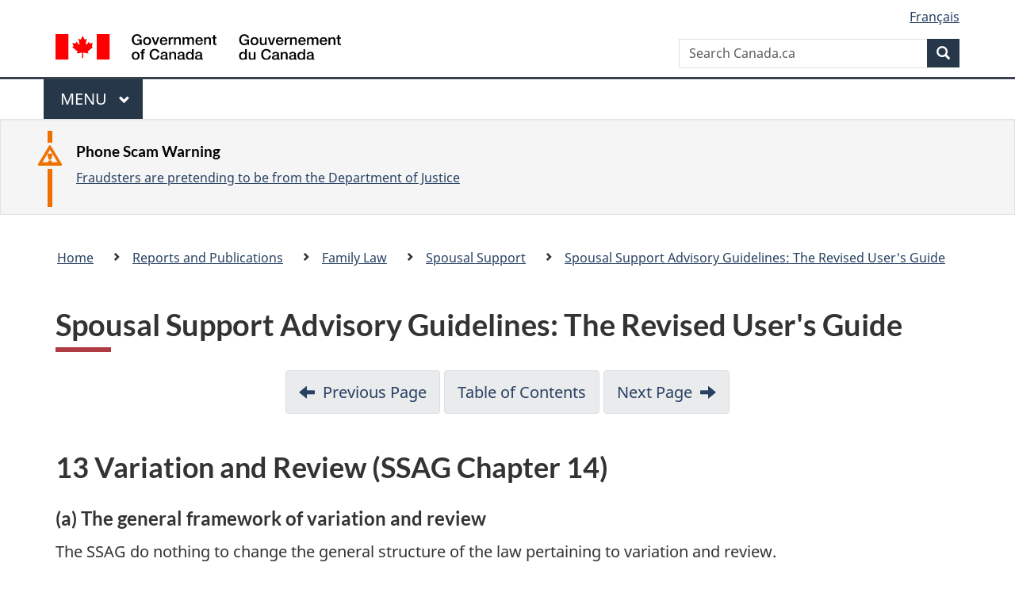

--- FILE ---
content_type: text/html
request_url: https://www.justice.gc.ca/eng/rp-pr/fl-lf/spousal-epoux/ug_a1-gu_a1/p13.html
body_size: 30161
content:
<!DOCTYPE html>
<html class="no-js" lang="en" dir="ltr">
<head>

<!-- i14 -->

<script src="//assets.adobedtm.com/be5dfd287373/bb72b7edd313/launch-e34f760eaec8.min.js"></script> 
<script src="https://hcaptcha.com/1/api.js" async defer></script>
<meta charset="utf-8">
<meta property="dcterms:accessRights" content="2"/>
<meta property="dcterms:service" content="JUS-Internet"/>
<meta content="width=device-width,initial-scale=1" name="viewport">
<meta name="dcterms.creator" content="Government of Canada, Department of Justice, Electronic Communications">
<meta name="dcterms.subject" content="justice, law, judicial system, legal system, legislation, statute, act, regulation, legislative process, amendment, canadian government" title="scheme">
<meta name="dcterms.language" title="ISO639-2" content="eng">
<link href="/GCWeb/assets/favicon.ico" rel="icon" type="image/x-icon">
<link rel="stylesheet" href="https://use.fontawesome.com/releases/v5.8.1/css/all.css" integrity="sha384-50oBUHEmvpQ+1lW4y57PTFmhCaXp0ML5d60M1M7uH2+nqUivzIebhndOJK28anvf" crossorigin="anonymous">
<link rel="stylesheet" href="/themes-dist/GCWeb/css/theme.min.css">
<link rel="stylesheet" type="text/css" href="/eng/css/site.css">	
<link rel="stylesheet" type="text/css" href="/eng/css/laws-lois.css">
<link rel="stylesheet" type="text/css" href="/css/bootstrap.css?v=8">
<link rel="stylesheet" type="text/css" href="/css/custom.css?v=7">

<title>Variation and Review (SSAG Chapter 14) - Spousal Support Advisory Guidelines: The Revised User's Guide</title>
<meta name="dcterms.title" content="Variation and Review (SSAG Chapter 14) - Spousal Support Advisory Guidelines: The Revised User's Guide">
<meta name="dcterms.issued" content="2016-08-05" title="W3CDTF">
<meta name="dcterms.modified" content='2022-12-28' title="W3CDTF">
<meta name="description" content="Spousal Support Advisory Guidelines: The Revised User's Guide">
<!-- ScrollMagic plugin --> 
<script src="//cdnjs.cloudflare.com/ajax/libs/ScrollMagic/2.0.7/ScrollMagic.min.js"></script> 
<script>
	// init controller
	var controller = new ScrollMagic.Controller();
</script> 
	
<!-- Lazyload plugin --> 
<script src="/js/jquery.min.js"></script> 
<!-- End Lazyload plugin -->	

<!-- Fading plugin --> 
<script src="/js/jquery.indymasonry.js"></script> 
<script src="/js/jquery.indyfadebox.js"></script> 
<!-- End Fading plugin -->	

<link href="https://fonts.googleapis.com/css?family=Montserrat" rel="stylesheet">
</head>
<body vocab="http://schema.org/" typeof="webPage">

<nav>
	<ul id="wb-tphp" class="wb-init wb-disable-inited">
		<li class="wb-slc"><a class="wb-sl" href="#main-content">Skip to main content</a></li>
		<li class="wb-slc"><a class="wb-sl" href="#wb-info">Skip to "About government"</a></li>
		<li class="wb-slc"><a class="wb-sl" rel="alternate" href="?wbdisable=true">Switch to basic HTML version</a></li>
	</ul>
</nav>

<header> 
	<div id="wb-bnr" class="container">
		<section id="wb-lng" class="text-right">
			<h2 class="wb-inv">Language selection</h2>
			<ul class="list-inline margin-bottom-none">
				<li><a href="/eng/includes/changelanguage.aspx" lang="fr">Fran&ccedil;ais</a></li>
			</ul>
		</section>
		<div class="row">
			<div class="brand col-xs-5 col-md-4">
				<a href="https://www.canada.ca/en.html" rel="external"><img src="/themes-dist/GCWeb/assets/sig-blk-en.svg" alt="Government of Canada" property="logo"></a>
			</div>
			<section id="wb-srch" class="col-lg-8 text-right">
				<h2>Search</h2>
				<form action="https://www.canada.ca/en/sr/srb.html" method="get" name="cse-search-box" role="search" class="form-inline ng-pristine ng-valid">
					<div class="form-group">
						<label for="wb-srch-q" class="wb-inv">Search Canada.ca</label>
						<input name="cdn" value="canada" type="hidden">
						<input name="st" value="s" type="hidden">
						<input name="num" value="10" type="hidden">
						<input name="langs" value="en" type="hidden">
						<input name="st1rt" value="1" type="hidden">
						<input name="s5bm3ts21rch" value="x" type="hidden">
						<input id="wb-srch-q" list="wb-srch-q-ac" class="wb-srch-q form-control" name="q" type="search" value="" size="34" maxlength="170" placeholder="Search Canada.ca">
						<input type="hidden" name="_charset_" value="UTF-8">
						<datalist id="wb-srch-q-ac"> </datalist>
					</div>
					<div class="form-group submit">
						<button type="submit" id="wb-srch-sub" class="btn btn-primary btn-small" name="wb-srch-sub"><span class="glyphicon-search glyphicon"></span><span class="wb-inv">Search</span></button>
					</div>
				</form>
			</section>
		</div>
	</div>
<nav id="wb-cont-menu" class="gcweb-v2 gcweb-menu" typeof="SiteNavigationElement">
	<div class="container">
		<h2 class="wb-inv">Menu</h2>
		<button type="button" aria-haspopup="true" aria-expanded="false"><span class="wb-inv">Main </span>Menu <span class="expicon glyphicon glyphicon-chevron-down"></span></button>
		<ul role="menu" aria-orientation="vertical" data-ajax-replace="https://www.canada.ca/content/dam/canada/sitemenu/sitemenu-v2-en.html">
			<li role="presentation"><a role="menuitem" tabindex="-1" href="https://www.canada.ca/en/services/jobs.html">Jobs and the workplace</a></li>
			<li role="presentation"><a role="menuitem" tabindex="-1" href="https://www.canada.ca/en/services/immigration-citizenship.html">Immigration and citizenship</a></li>
			<li role="presentation"><a role="menuitem" tabindex="-1" href="https://travel.gc.ca/">Travel and tourism</a></li>
			<li role="presentation"><a role="menuitem" tabindex="-1" href="https://www.canada.ca/en/services/business.html">Business and industry</a></li>
			<li role="presentation"><a role="menuitem" tabindex="-1" href="https://www.canada.ca/en/services/benefits.html">Benefits</a></li>
			<li role="presentation"><a role="menuitem" tabindex="-1" href="https://www.canada.ca/en/services/health.html">Health</a></li>
			<li role="presentation"><a role="menuitem" tabindex="-1" href="https://www.canada.ca/en/services/taxes.html">Taxes</a></li>
			<li role="presentation"><a role="menuitem" tabindex="-1" href="https://www.canada.ca/en/services/environment.html">Environment and natural resources</a></li>
			<li role="presentation"><a role="menuitem" tabindex="-1" href="https://www.canada.ca/en/services/defence.html">National security and defence</a></li>
			<li role="presentation"><a role="menuitem" tabindex="-1" href="https://www.canada.ca/en/services/culture.html">Culture, history and sport</a></li>
			<li role="presentation"><a role="menuitem" tabindex="-1" href="https://www.canada.ca/en/services/policing.html">Policing, justice and emergencies</a></li>
			<li role="presentation"><a role="menuitem" tabindex="-1" href="https://www.canada.ca/en/services/transport.html">Transport and infrastructure</a></li>
			<li role="presentation"><a role="menuitem" tabindex="-1" href="http://international.gc.ca/world-monde/index.aspx?lang=eng">Canada and the world</a></li>
			<li role="presentation"><a role="menuitem" tabindex="-1" href="https://www.canada.ca/en/services/finance.html">Money and finances</a></li>
			<li role="presentation"><a role="menuitem" tabindex="-1" href="https://www.canada.ca/en/services/science.html">Science and innovation</a></li>
		</ul>
	</div>
</nav>

<div class="well well-sm brdr-rds-0 hght-inhrt">
	<section class="alert alert-warning mrgn-bttm-0 mrgn-tp-sm mrgn-lft-xl mrgn-rght-sm">
		<h3>Phone Scam Warning</h3>
		<p><a href="/eng/contact/fraud.html">Fraudsters are pretending to be from the Department of Justice</a></p>
	</section>
</div>
<nav id="wb-bc" property="breadcrumb">
	<h2>Breadcrumb trail</h2>
	<div class="container">
		<div class="row">
			<ol class="breadcrumb">
				<li><a href="/eng/index.html">Home</a></li>
				<li><a href="/eng/rp-pr/index.html">Reports and Publications</a></li>
				<li><a href="/eng/rp-pr/fl-lf/index.html">Family Law</a></li>
				<li><a href="/eng/rp-pr/fl-lf/spousal-epoux/index.html">Spousal Support</a></li>
				<li><a href="/eng/rp-pr/fl-lf/spousal-epoux/ug_a1-gu_a1/index.html">Spousal Support Advisory Guidelines: The Revised User's Guide</a></li>
			</ol>
		</div>
	</div>
</nav>
</header>
<main property="mainContentOfPage" typeof="WebPageElement" class="container" id="main-content">
	<div class="main-content">

<h1 id="wb-cont" property="name">Spousal Support Advisory Guidelines: The Revised User's Guide</h1>

<ul class="pager">
<li><a rel="prev" href="p12.html">Previous Page</a>  </li>
<li><a href="toc-tdm.html">Table of Contents</a> </li>
<li><a rel="next" href="p14.html">Next Page</a> </li>
</ul>

<h2>13  Variation and Review (SSAG Chapter 14)</h2>
<h3 id="sec13a">(a) The general framework of variation and review</h3>
<p>The SSAG do nothing to change the general  structure of the law pertaining to variation and review. </p>
<p>Some important points to remember about the  basic law of variation and review include:</p>
<dl>
<dt><strong>the distinction between a</strong> <strong>review</strong> <strong>and a</strong> <strong>variation:</strong></dt>
<dd>
<p><strong>A variation</strong> involves the threshold requirement of a  material change in circumstances whereas a review is more like an initial  application; courts often mistakenly confuse the tests. For recent decisions  requiring appellate correction see <em>Marche  v. Marche, </em>2014 NLCA 2; <em>Morck v.  Morck</em>, 2013 BCCA 186; and <em>Domirti v.  Domirti</em>, 2010 BCCA 472. </p>
          <p><strong>A review</strong> is often described as a hearing <em>de novo</em>, but this is somewhat misleading  because, following <em>Leskun v. Leskun</em>,  2006 SCC 25, the issues to be reviewed may, and indeed should be, delineated by  the terms of the review: see <em>Westergard  v. Buttress</em>, 2012 BCCA 38 (review only re self-sufficiency, not <em>de novo</em> assessment) and <em>MacCarthy v. MacCarthy</em>, 2015 BCCA 496  (order permitting review properly interpreted to apply only to quantum and not  entitlement; not allowing for re-litigation of entitlement one year after  trial).</p>
        </dd>
        <dt><strong>the test for material change</strong> -- &ldquo;known or taken into account&rdquo;, <em>not</em> &ldquo;foreseeable&rdquo;:</dt>
        <dd>
          <p>The test for a  &ldquo;material change&rdquo;, as confirmed by the Supreme Court of Canada in <em>L.M.P. v. L.S.</em>,2011 SCC 64, is a change that is substantial, continuing  and that &ldquo;if known at the time, would likely have resulted in a different  order&rdquo;. <em>L.M.P.</em> is now the leading case on the threshold test for  variation. The test is not whether the change was or was not &ldquo;foreseeable&rdquo; by  the parties at the time of the previous order. The language of  &ldquo;foreseeability&rdquo; is mistakenly transposed by lawyers and judges from the case  law dealing with spousal support agreements&mdash;first <em>Pelech</em> and now <em>Miglin</em>.  Some prefer to restate the &ldquo;material change&rdquo; test as a change that was not  &ldquo;foreseen&rdquo; in the initial order, but even this often leads to confusion. The  better approach is to focus on what was &ldquo;contemplated&rdquo; or &ldquo;taken into account&rdquo;  in the initial order. </p>
          <p>There is a growing body of higher level court  decisions providing clearer thinking on the test for &ldquo;material change&rdquo;. Before <em>L.M.P.</em>, Lambert J.A. provided an insightful explanation of the test in <em>Stones v. Stones,</em> 2004 BCCA 99: </p>
          <blockquote>[15] In my opinion, the question of what is a material  change of circumstance may vary from one case to another. That is particularly  so in relation to foreseeability. There are a group of cases which decide that  retirement from employment, even at the retirement age set by the employer, or  by collective agreement, can be a material change of circumstances, although  clearly it would be foreseeable.</blockquote>
          <blockquote>[16] I suppose that the  question should really be asked in each case of whether the circumstance in  question was <em>one which the parties must  have had in contemplation and built into the framing of their agreement</em>.  Perhaps it is a change that the parties were prepared to leave out of  contemplation in the agreement because of complexity or some other reason, so  that when it occurs it is a material change of circumstances, even though the  parties knew it must be going to happen at some time or another. [emphasis  added]</blockquote>
          <p>More recently, good discussions of the proper application of the  material change test can be found in the decision of Justice Kasirer in <em>Droit  de la famille &ndash; 141364,</em> 2014  QCCA 1144, leave to SCC refused [2014] S.C.C.A. No. 459 and in <em>Dedes v. Dedes,</em> 2015 BCCA 194. In <em>Dedes</em>, the court stated, in the context  of an application for variation of a custody order to permit the mother&rsquo;s  relocation:</p>
          <blockquote>[25] As articulated in <em>L.M.P.</em>, the test for material change is  based not on what one party knew or reasonably foresaw, but rather on what the  parties <em>actually</em> contemplated at the  time the order was entered by agreement. A function of the material change  threshold is to prevent parties from re-litigating issues that were already  considered and rejected; in such cases an application to vary would amount to  an appeal of the original order. [emphasis in original]</blockquote>
          <p>In <em>Goodkey  v. Goodkey,</em> 2015 ABCA 394, the Alberta Court of Appeal very sensibly  concluded that a chambers judge erred in refusing to find that the cessation of  child support was a material change in circumstances. His ruling that the  change must have been in the contemplation of the parties at the time of the  prior consent order was quickly dealt with by the Court of Appeal: &ldquo;while it  could be said that it was reasonably anticipated by the parties that child  support would terminate at some point, the specific timing of that termination  remained unknown.&rdquo;</p>
          <p>However,  even at the higher court levels, the test for &ldquo;material change&rdquo; continues to be  misunderstood and conflated with concepts of foreseeability. In <em>Morigeau v Moorey</em>, 2015 BCCA 160, the  wife&rsquo;s repartnering was found not to be a material change because it was  &ldquo;foreseeable&rdquo; at the time of the initial order that she might cohabit with her  current partner, who she was seeing at the time, or if not with him, then with someone  else. In <em>Hickey v. Princ</em>, 2015 ONSC  5596, the Ontario Divisional Court found that the husband&rsquo;s early retirement  was either &ldquo;foreseeable&rdquo; or &ldquo;foreseen&rdquo; because his pension was valued on that  basis and therefore his retirement could not be a material change. The results  in these two decisions&mdash;i.e. no variation&mdash;may well be defensible (in <em>Morigeau</em> the wife had a strong  compensatory claim and in <em>Hickey</em> the  wife was disabled). But the problematic analysis of &ldquo;material change&rdquo;  complicates the resolution of variation cases for lawyers and judges.</p>
        </dd>
        <dt>on  a variation, the court must limit itself in its order to whatever variation is  justified by the material change in circumstances:</dt>
        <dd>As the S.C.C. made clear in <em>L.M.P</em>., above, at para 47, a variation  is neither an appeal nor a hearing <em>de  novo</em>. Judges making variation orders under s. 17  are required to limit themselves to making the appropriate variation and should  not weigh all the factors to make a fresh order unrelated to the existing one. </dd>
        <dt><strong>consent orders</strong> <strong>are now governed by the test for variation from <em>L.M.P.</em> rather than by <em>Miglin</em>:</strong></dt>
        <dd>
          <p>As a result of the SCC&rsquo;s ruling in <em>L.M.P.</em>, above, the  threshold test for variation of consent orders is the same as for orders that  do not incorporate an agreement, that of a &ldquo;material change&rdquo; in circumstances  since the making of the order. A spousal support agreement  does not alter the statutory &ldquo;material change&rdquo; threshold of s. 17. The <em>Miglin</em> test is thus not applicable in the variation context. However, the more specific the terms of the agreement, the greater the  impact the agreement will have in &ldquo;shaping&rdquo; the &ldquo;material change&rdquo; analysis, as  the terms will indicate the intentions of the parties and what they did or did  not take into account in arriving at the spousal support agreement. Not all  &ldquo;finality&rdquo; clauses will be given weight on the variation analysis. The majority  distinguishes between &ldquo;general&rdquo; and &ldquo;specific&rdquo; finality clauses, with the  former having less effect than the latter.</p>
          <p>The other way to challenge a consent order is to seek rescission of the  order because of the invalidity of the agreement on which the consent order is  based; see comments by Bastarache and Arbour JJ. in <em>Miglin</em> (at para 16) cited in <em>L.M.P.</em> at para 47.</p>
          <p>For an overview and analysis of the law of  variation and review see Rollie  Thompson, &ldquo;To Vary, To Review, Perchance to Change:  Changing Spousal Support&rdquo; (2012), 31 <em>Canadian Family Law Quarterly</em> 355.</p>
    </dl>
      <h3 id="sec13b">(b) Applicability of the SSAG on variation and review</h3>
      <p>We hope we are now at the stage where the once pervasive &ldquo;myth&rdquo; that  the Advisory Guidelines &ldquo;do not apply&rdquo; on variation and review has finally been  dispelled. <strong>The SSAG <em>do </em>apply on variation and review</strong>, but there  may be added complexities and entitlement issues arising in some cases that  limit the use of the Guidelines. In many variation and review cases, however,  the Advisory Guidelines can be readily applied. </p>
      <p>The British Columbia Court of Appeal began to  sort through this issue in <em>Beninger v. Beninger</em>, 2007 BCCA 619, where Justice Prowse warned that &ldquo;the SSAG should be approached with  considerable caution on variation applications&rdquo;, as more complex issues of  entitlement can arise, but nonetheless recognized that&ldquo;[i]n certain  circumstances, the SSAG can be used on a variation application, albeit with  care&rdquo;. After that warning, the Court of Appeal proceeded  to apply the SSAG to determine amount and duration in that case.</p>
      <p>Some of the on-going confusion on this issue  comes from Justice Lang&rsquo;s unfortunate and often-repeated statement in her  otherwise excellent general discussion of the Advisory Guidelinesin <em>Fisher v. Fisher</em>, 2008 ONCA 11: &ldquo;they  [the SSAG] only apply to initial orders for support and not to variation  orders&rdquo; (para 96). In practice, however, Ontario courts have regularly applied  the Advisory Guidelines in both variation and review decisions, and properly  so, despite the comment in <em>Fisher. </em>In its recent decision in <em>Gray v. Gray, </em>2014 ONCA 659, the Ontario Court of Appeal has explicitly  distanced itself from the statement in <em>Fisher (</em>noting at para 43 that <em>Fisher</em> was not a variation case and that it was decided before the release of the  Final Version of the SSAG) and confirmed that the SSAG do apply on variation,  although in some cases there will be &ldquo;complicating factors that must be  considered before a court applies the SSAG wholesale&rdquo; (para 45). </p>
      <p> What variation situations require more  &ldquo;caution&rdquo; because they raise &ldquo;complicating factors&rdquo;?</p>
      <ul>
        <li>variations of pre-SSAG  orders or non-SSAG consent orders </li>
        <li>some post-separation income  increases of the payor</li>
        <li>some post-separation income  reductions of the recipient</li>
        <li>remarriage or repartnering  of the recipient</li>
        <li>issues of maximum duration  and the &ldquo;end of entitlement&rdquo;</li>
        <li>fact situations requiring  the use of exceptions, in the previous order or at the time of variation </li>
        <li>post-retirement cases  involving &ldquo;double-dipping&rdquo; and <em>Boston</em></li>
      </ul>
      <p>Most other situations do not pose a problem, e.g. where the payor&rsquo;s income  is reduced or the recipient&rsquo;s income  is increased or where child support is terminated.</p>
      <p>Even more surprising has been the argument that the SSAG do not apply on  a review hearing. A review hearing is much more like an initial application for  support. Entitlement issues like those listed above come up much less  frequently on review than on variation. Again, with some of the same cautionary  language, the B.C. Court of Appeal has stated that <strong>the SSAG <em>do </em>apply on review</strong> in its 2010 <em>Domirti </em>decision, and rightly so: <em>Domirti v. Domirti</em>, 2010 BCCA 472 at paras 40&#8208;41 per Smith J.A.</p>
      <h3 id="sec13c">(c) Variation of pre-SSAG orders or non-SSAG  consent orders</h3>
      <p>Variation and review of orders or consent  orders that were not based on the SSAG raise special issues. These issues arise  predominantly with respect to older, pre-SSAG orders, but can also arise with  SSAG-era agreements that depart from the SSAG and have been incorporated into  consent orders. Payors may attempt to use the SSAG on a variation application  to reduce the amount of support being paid or to terminate the obligation. Alternatively,  recipients may attempt to use the SSAG to increase the amount of support being  paid or to at least preclude a further reduction in support.</p>
      <p>The mere fact that the SSAG would provide a  different outcome based on current incomes and circumstances is not a basis for  variation. A material change must be established. And even if there has been a  change, the SSAG will not automatically be applied to determine the appropriate  outcome. The court may be guided by the prior order/consent order rather than  the SSAG. For example, in two cases involving pre-SSAG orders where the amounts  under the existing order were below the SSAG ranges, payor requests for a  downward variation based upon a reduction in their incomes were allowed&mdash;the  SSAG were not applied and spousal support was adjusted in accordance with the  percentage reduction in the payor&rsquo;s income: see <em>Allaire v. Lavergne</em>, 2014 ONSC 3653 and <em>Thompson v. Thompson</em>, 2013 ONSC 7561.</p>
      <p>And the same approach has been applied in  cases where the existing support order is more generous than the SSAG; see <em>Krause v. Zadow</em>, 2014 ONCJ 475  (separation agreement with material change clause, amount higher than SSAG,  SSAG not applied, spousal support adjusted in response to husband&rsquo;s reduced  income by applying same percentage distribution of NDI as in agreement to husband&rsquo;s current  income) and <em>Pustai v. Pustai</em>, 2014  ONCA 422 (trial judge erring in terminating support consistent with durational  limits in SSAG and ignoring terms of consent order providing for variation in case  of material change but no termination of spousal support).</p>
      <p>However, in several cases, in contrast to the  approach adopted in <em>Allaire</em> and <em>Thompson</em>, courts have used the SSAG to  find that the spousal support under the existing order was low (at low end of  the SSAG range or below), and have therefore refused to grant a payor&rsquo;s  application for a variation seeking a reduction or termination, often finding  no material change; see <em>Bhandhal v.  Bhandhal,</em> 2015 ONSC 1152; <em>Dunn v.  Dunn,</em> 2014 ONSC 7277; <em>Rozen v. Rozen,</em> 2014 BCSC 3164; <em>Cossette v. Cossette</em>,  2015 ONSC 2678 (Div. Ct.); <em>Berger v.  Brayley</em>, 2014 ONSC 1597; and <em>Gennoe  v. Gennoe</em> 2014 ONSC 2256.</p>
      <p>If a pre-SSAG order is understood to have been  roughly consistent with the SSAG, the SSAG may be used to determine the new  order on variation; see <em>Misztal v. Karpynczyk</em>, 2012 ONSC 6474 (23-year  marriage; 2003 consent order; husband&rsquo;s income up, wife&rsquo;s down; material  change, new order low end of SSAG range). </p>

<ul class="pager">
  <li><a rel="prev" href="p12.html">Previous Page</a>  </li>
<li><a href="toc-tdm.html">Table of Contents</a> </li>
<li><a rel="next" href="p14.html">Next Page</a> </li>
</ul>

</div>
<div class="clearfix"></div>
<dl id="wb-dtmd" class="no-print mb-5 mt-3">
	<dt>Date modified:&#32;</dt>
	<dd>
		<time property="dateModified">
2022-12-28
		</time>
	</dd>
</dl>
<script src="https://ajax.googleapis.com/ajax/libs/jquery/2.2.4/jquery.js"></script>
<script src="/themes-dist/wet-boew/js/wet-boew.min.js"></script>
<script src="/themes-dist/GCWeb/js/theme.min.js"></script>
</main>
<footer id="wb-info">
	<div class="gc-contextual">
		<div class="container">
			<nav class="wb-navcurr pb-4 pt-4">
				<h3 class="mt-4">Department of Justice Canada</h3>
				<ul class="list-unstyled colcount-sm-2 colcount-md-3">
					<li><a href="/eng/fl-df/index.html">Family Law</a></li>
					<li><a href="/eng/cj-jp/index.html">Criminal Justice</a></li>
					<li><a href="/eng/fund-fina/index.html">Funding</a></li>
					<li><a href="/eng/csj-sjc/index.html">Canada's System of Justice</a></li>
					<li><a href="https://laws-lois.justice.gc.ca/eng/" rel="external">Laws</a></li>
				</ul>
			</nav>
		</div>
	</div>

	<div class="landscape">
		<div class="container">
			<nav class="wb-navcurr pb-3 pt-4">
				<h3 class="mt-3">Government of Canada</h3>
				<ul class="list-unstyled colcount-sm-2 colcount-md-3">
					<li><a href="https://www.canada.ca/en/contact.html" rel="external">All contacts</a></li>
					<li><a href="https://www.canada.ca/en/government/dept.html" rel="external">Departments and agencies</a></li>
					<li><a href="https://www.canada.ca/en/government/system.html" rel="external">About government</a></li>
				</ul>
				
				<h4><span class="wb-inv">Themes and topics</span></h4>
				<ul class="list-unstyled colcount-sm-2 colcount-md-3">
					<li><a href="https://www.canada.ca/en/services/jobs.html" rel="external">Jobs</a></li>
					<li><a href="https://www.canada.ca/en/services/immigration-citizenship.html" rel="external">Immigration and citizenship</a></li>
					<li><a href="https://travel.gc.ca/" rel="external">Travel and tourism</a></li>
					<li><a href="https://www.canada.ca/en/services/business.html" rel="external">Business</a></li>
					<li><a href="https://www.canada.ca/en/services/benefits.html" rel="external">Benefits</a></li>
					<li><a href="https://www.canada.ca/en/services/health.html" rel="external">Health</a></li>
					<li><a href="https://www.canada.ca/en/services/taxes.html" rel="external">Taxes</a></li>
					<li><a href="https://www.canada.ca/en/services/environment.html" rel="external">Environment and natural resources</a></li>
					<li><a href="https://www.canada.ca/en/services/defence.html" rel="external">National security and defence</a></li>
					<li><a href="https://www.canada.ca/en/services/culture.html" rel="external">Culture, history and sport</a></li>
					<li><a href="https://www.canada.ca/en/services/policing.html" rel="external">Policing, justice and emergencies</a></li>
					<li><a href="https://www.canada.ca/en/services/transport.html" rel="external">Transport and infrastructure</a></li>
					<li><a href="https://international.gc.ca/world-monde/index.aspx?lang=eng" rel="external">Canada and the world</a></li>
					<li><a href="https://www.canada.ca/en/services/finance.html" rel="external">Money and finance</a></li>
					<li><a href="https://www.canada.ca/en/services/science.html" rel="external">Science and innovation</a></li>
					<li><a href="https://www.canada.ca/en/services/indigenous-peoples.html" rel="external">Indigenous peoples</a></li>
					<li><a href="https://www.canada.ca/en/services/veterans.html" rel="external">Veterans and military</a></li>
					<li><a href="https://www.canada.ca/en/services/youth.html" rel="external">Youth</a></li>
				</ul>
			</nav>
		</div>
	</div>
	<div class="brand">
		<div class="container">
			<div class="row">
				<nav class="col-md-9 col-lg-10 ftr-urlt-lnk pb-0">
					<ul>
						<li><a href="https://www.canada.ca/en/social.html" rel="external">Social media</a></li>
						<li><a href="https://www.canada.ca/en/mobile.html" rel="external">Mobile applications</a></li>
						<li><a href="https://www.canada.ca/en/government/about.html" rel="external">About Canada.ca</a></li>
						<li><a href="https://www.canada.ca/en/transparency/terms.html" rel="external">Terms and conditions</a></li>
						<li><a href="https://www.canada.ca/en/transparency/privacy.html" rel="external">Privacy</a></li>
					</ul>
				</nav>
				<div class="col-xs-6 visible-sm visible-xs tofpg">
					<a href="#main-content">Top of Page <span class="glyphicon glyphicon-chevron-up"></span></a>
				</div>
				<div class="col-xs-6 col-md-3 col-lg-2 text-right">
					<img src="https://wet-boew.github.io/themes-dist/GCWeb/GCWeb/assets/wmms-blk.svg" alt="Symbol of the Government of Canada">
				</div>
			</div>
		</div>
	</div>
</footer>

<!-- Do not remove - this Adobe Analytics tag - STARTS --> 	
<script>_satellite.pageBottom();</script>
<!-- Do not remove - this Adobe Analytics tag - STARTS -->
<script>
	document.addEventListener("DOMContentLoaded", function(){
		var hash = window.location.hash;
		if(hash == "#thank-you-message") {
			$( "#thank-you-message1" ).addClass( "hide" );
			$( "#thank-you-message2" ).removeClass( "hide" );
		}
	});
</script>
</body>
</html>

--- FILE ---
content_type: text/css
request_url: https://www.justice.gc.ca/css/custom.css?v=7
body_size: 2309
content:
.followus .twitter, .icon.twitter {
    background-image: url("/img/x.svg") !important;
}
.followus .facebook, .icon.facebook {
    background-image: url("/img/facebook.svg") !important;
}
.followus .youtube, .icon.youtube {
    background-image: url("/img/youtube.svg") !important;
}
.followus .linkedin, .icon.linkedin {
    background-image: url("/img/linkedin.svg") !important;
}
.followus .instagram, .icon.instagram {
    background-image: url("/img/instagram.svg") !important;
}
.followus .rss, .icon.rss {
    background-image: url("/img/rss.svg") !important;
}
@media (pointer:coarse) {
	abbr[title]:hover::after,
	abbr[title]:focus::after {
		content: " (" attr(title) ")";
	}
}
.d-none{
	display: none !important;
}
/*Quick Escape*/
.Banner {
	background-color: #26374a;
	padding: 8px;
	width: 100%;
	box-shadow: inset 0 1px 1px rgba(0,0,0,.05);
	display: flex;
	justify-content: space-between;
}
.Sticky {
	position: sticky;
	z-index: 1052;
	top: 0;
}
.QuickWSText {
	font-family: Arial, Helvetica, sans-serif;
	text-align: center;
	line-height: 1.75;
	letter-spacing: 0.25px;
	font-size: 20px;
}
.btn-quick-escape{
	background-color: #2572b4 !important;
}
.btn-quick-escape:hover{
	background-color: #1c578a !important;
}
.close-btn{
	border: none;
	background-color: transparent;
	position: absolute;
	right: 15px;
}
.close-btn-text{
	text-align: center;
	font-size: 24px;
	color: #dde1e4;
}
.close-btn-text:hover{
	color: white;
}
.esc-btn-div {
	padding-bottom: 8px;
}
.fullwidth {
    margin-left: calc(50% - 50vw);
    margin-right: calc(50% - 50vw);
	width: 99.5vw;
}
@media only screen and (max-width: 478px) {
	.Banner{
		padding-top:10px;
		display:flex;
		flex-direction: column;
	}
	.close-btn{
		position: relative;
		right: 0;
		margin-top: 5px;
	}
	.close-btn-text{
		font-size: 32px;
	}
	.btn-quick-escape{
		width: 100%;
	}
}

/*Red line under H1*/
h1{
    border-bottom: .18em solid #af3c43;
    -o-border-image: linear-gradient(to right, #af3c43 71px, transparent 71px);
    border-image: linear-gradient(to right, #af3c43 71px, transparent 71px);
    border-image-slice: 1;
    border-left-width: 0;
    border-right-width: 0;
    border-top-width: 0;
}
/*//Quick Escape*/